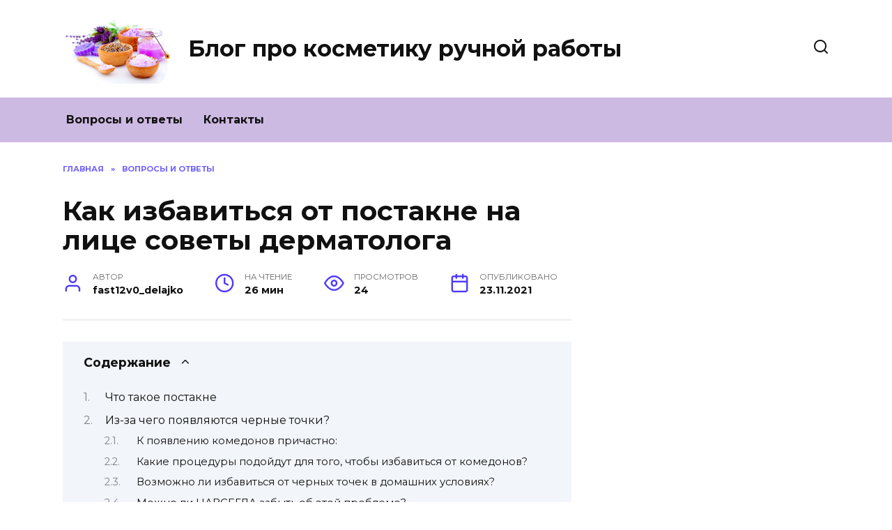

--- FILE ---
content_type: text/html; charset=UTF-8
request_url: https://delajkosmetiku.ru/voprosi-i-otveti/kak-izbavitsya-ot-postakne-na-litse-sovety-dermatologa
body_size: 39280
content:
<!doctype html>
<html lang="ru-RU">
<head>
	<meta charset="UTF-8">
	<meta name="viewport" content="width=device-width, initial-scale=1">

	<meta name='robots' content='index, follow, max-image-preview:large, max-snippet:-1, max-video-preview:-1' />

	<!-- This site is optimized with the Yoast SEO plugin v19.4 - https://yoast.com/wordpress/plugins/seo/ -->
	<title>Постакне: как вылечить заболевание и убрать следы. Как восстановить пищеварение при заболеваниях поджелудочной железы</title>
	<meta name="description" content="Поджелудочная железа - важная часть пищеварительной системы." />
	<link rel="canonical" href="https://delajkosmetiku.ru/voprosi-i-otveti/kak-izbavitsya-ot-postakne-na-litse-sovety-dermatologa" />
	<meta name="twitter:label1" content="Написано автором" />
	<meta name="twitter:data1" content="fast12v0_delajko" />
	<meta name="twitter:label2" content="Примерное время для чтения" />
	<meta name="twitter:data2" content="31 минута" />
	<script type="application/ld+json" class="yoast-schema-graph">{"@context":"https://schema.org","@graph":[{"@type":"WebSite","@id":"https://delajkosmetiku.ru/#website","url":"https://delajkosmetiku.ru/","name":"Блог про косметику ручной работы","description":"Ещё один сайт на WordPress","potentialAction":[{"@type":"SearchAction","target":{"@type":"EntryPoint","urlTemplate":"https://delajkosmetiku.ru/?s={search_term_string}"},"query-input":"required name=search_term_string"}],"inLanguage":"ru-RU"},{"@type":"WebPage","@id":"https://delajkosmetiku.ru/voprosi-i-otveti/kak-izbavitsya-ot-postakne-na-litse-sovety-dermatologa","url":"https://delajkosmetiku.ru/voprosi-i-otveti/kak-izbavitsya-ot-postakne-na-litse-sovety-dermatologa","name":"Постакне: как вылечить заболевание и убрать следы. Как восстановить пищеварение при заболеваниях поджелудочной железы","isPartOf":{"@id":"https://delajkosmetiku.ru/#website"},"datePublished":"2021-11-23T07:36:05+00:00","dateModified":"2022-06-25T19:03:43+00:00","author":{"@id":"https://delajkosmetiku.ru/#/schema/person/15cabed49d322dd16d068709a96d298c"},"description":"Поджелудочная железа - важная часть пищеварительной системы.","breadcrumb":{"@id":"https://delajkosmetiku.ru/voprosi-i-otveti/kak-izbavitsya-ot-postakne-na-litse-sovety-dermatologa#breadcrumb"},"inLanguage":"ru-RU","potentialAction":[{"@type":"ReadAction","target":["https://delajkosmetiku.ru/voprosi-i-otveti/kak-izbavitsya-ot-postakne-na-litse-sovety-dermatologa"]}]},{"@type":"BreadcrumbList","@id":"https://delajkosmetiku.ru/voprosi-i-otveti/kak-izbavitsya-ot-postakne-na-litse-sovety-dermatologa#breadcrumb","itemListElement":[{"@type":"ListItem","position":1,"name":"Главная страница","item":"https://delajkosmetiku.ru/"},{"@type":"ListItem","position":2,"name":"Как избавиться от постакне на лице советы дерматолога"}]},{"@type":"Person","@id":"https://delajkosmetiku.ru/#/schema/person/15cabed49d322dd16d068709a96d298c","name":"fast12v0_delajko","image":{"@type":"ImageObject","inLanguage":"ru-RU","@id":"https://delajkosmetiku.ru/#/schema/person/image/","url":"https://secure.gravatar.com/avatar/aa43c3fd73242b61a1564fd0ae1d69af?s=96&d=mm&r=g","contentUrl":"https://secure.gravatar.com/avatar/aa43c3fd73242b61a1564fd0ae1d69af?s=96&d=mm&r=g","caption":"fast12v0_delajko"}}]}</script>
	<!-- / Yoast SEO plugin. -->


<link rel='dns-prefetch' href='//fonts.googleapis.com' />
<link rel='dns-prefetch' href='//s.w.org' />
<link rel='stylesheet' id='wp-block-library-css'  href='https://delajkosmetiku.ru/wp-includes/css/dist/block-library/style.min.css'  media='all' />
<style id='wp-block-library-theme-inline-css' type='text/css'>
#start-resizable-editor-section{display:none}.wp-block-audio figcaption{color:#555;font-size:13px;text-align:center}.is-dark-theme .wp-block-audio figcaption{color:hsla(0,0%,100%,.65)}.wp-block-code{font-family:Menlo,Consolas,monaco,monospace;color:#1e1e1e;padding:.8em 1em;border:1px solid #ddd;border-radius:4px}.wp-block-embed figcaption{color:#555;font-size:13px;text-align:center}.is-dark-theme .wp-block-embed figcaption{color:hsla(0,0%,100%,.65)}.blocks-gallery-caption{color:#555;font-size:13px;text-align:center}.is-dark-theme .blocks-gallery-caption{color:hsla(0,0%,100%,.65)}.wp-block-image figcaption{color:#555;font-size:13px;text-align:center}.is-dark-theme .wp-block-image figcaption{color:hsla(0,0%,100%,.65)}.wp-block-pullquote{border-top:4px solid;border-bottom:4px solid;margin-bottom:1.75em;color:currentColor}.wp-block-pullquote__citation,.wp-block-pullquote cite,.wp-block-pullquote footer{color:currentColor;text-transform:uppercase;font-size:.8125em;font-style:normal}.wp-block-quote{border-left:.25em solid;margin:0 0 1.75em;padding-left:1em}.wp-block-quote cite,.wp-block-quote footer{color:currentColor;font-size:.8125em;position:relative;font-style:normal}.wp-block-quote.has-text-align-right{border-left:none;border-right:.25em solid;padding-left:0;padding-right:1em}.wp-block-quote.has-text-align-center{border:none;padding-left:0}.wp-block-quote.is-large,.wp-block-quote.is-style-large{border:none}.wp-block-search .wp-block-search__label{font-weight:700}.wp-block-group.has-background{padding:1.25em 2.375em;margin-top:0;margin-bottom:0}.wp-block-separator{border:none;border-bottom:2px solid;margin-left:auto;margin-right:auto;opacity:.4}.wp-block-separator:not(.is-style-wide):not(.is-style-dots){width:100px}.wp-block-separator.has-background:not(.is-style-dots){border-bottom:none;height:1px}.wp-block-separator.has-background:not(.is-style-wide):not(.is-style-dots){height:2px}.wp-block-table thead{border-bottom:3px solid}.wp-block-table tfoot{border-top:3px solid}.wp-block-table td,.wp-block-table th{padding:.5em;border:1px solid;word-break:normal}.wp-block-table figcaption{color:#555;font-size:13px;text-align:center}.is-dark-theme .wp-block-table figcaption{color:hsla(0,0%,100%,.65)}.wp-block-video figcaption{color:#555;font-size:13px;text-align:center}.is-dark-theme .wp-block-video figcaption{color:hsla(0,0%,100%,.65)}.wp-block-template-part.has-background{padding:1.25em 2.375em;margin-top:0;margin-bottom:0}#end-resizable-editor-section{display:none}
</style>
<link rel='stylesheet' id='wp-postratings-css'  href='https://delajkosmetiku.ru/wp-content/plugins/wp-postratings/css/postratings-css.css'  media='all' />
<link rel='stylesheet' id='google-fonts-css'  href='https://fonts.googleapis.com/css?family=Montserrat%3A400%2C400i%2C700&#038;subset=cyrillic&#038;display=swap'  media='all' />
<link rel='stylesheet' id='reboot-style-css'  href='https://delajkosmetiku.ru/wp-content/themes/reboot/assets/css/style.min.css'  media='all' />
<link rel='stylesheet' id='fancybox-css'  href='https://delajkosmetiku.ru/wp-content/plugins/easy-fancybox/fancybox/1.5.4/jquery.fancybox.min.css'  media='screen' />
<style id='fancybox-inline-css' type='text/css'>
#fancybox-outer{background:#ffffff}#fancybox-content{background:#ffffff;border-color:#ffffff;color:#000000;}#fancybox-title,#fancybox-title-float-main{color:#fff}
</style>
<script  src='https://delajkosmetiku.ru/wp-includes/js/jquery/jquery.min.js' id='jquery-core-js'></script>
<script  src='https://delajkosmetiku.ru/wp-includes/js/jquery/jquery-migrate.min.js' id='jquery-migrate-js'></script>
<style>.pseudo-clearfy-link { color: #008acf; cursor: pointer;}.pseudo-clearfy-link:hover { text-decoration: none;}</style><link rel="preload" href="https://delajkosmetiku.ru/wp-content/themes/reboot/assets/fonts/wpshop-core.ttf" as="font" crossorigin>
    <style>.main-navigation, .main-navigation ul li .sub-menu li, .main-navigation ul li.menu-item-has-children:before, .footer-navigation, .footer-navigation ul li .sub-menu li, .footer-navigation ul li.menu-item-has-children:before{background-color:#cdbae2}</style>
<link rel="icon" href="https://delajkosmetiku.ru/wp-content/uploads/2021/11/cropped-red-arrow-14836430521Cn-32x32.jpg" sizes="32x32" />
<link rel="icon" href="https://delajkosmetiku.ru/wp-content/uploads/2021/11/cropped-red-arrow-14836430521Cn-192x192.jpg" sizes="192x192" />
<link rel="apple-touch-icon" href="https://delajkosmetiku.ru/wp-content/uploads/2021/11/cropped-red-arrow-14836430521Cn-180x180.jpg" />
<meta name="msapplication-TileImage" content="https://delajkosmetiku.ru/wp-content/uploads/2021/11/cropped-red-arrow-14836430521Cn-270x270.jpg" />
    </head>

<body class="post-template-default single single-post postid-293 single-format-standard wp-embed-responsive sidebar-right">



<div id="page" class="site">
    <a class="skip-link screen-reader-text" href="#content">Перейти к содержанию</a>

    <div class="search-screen-overlay js-search-screen-overlay"></div>
    <div class="search-screen js-search-screen">
        
<form role="search" method="get" class="search-form" action="https://delajkosmetiku.ru/">
    <label>
        <span class="screen-reader-text">Search for:</span>
        <input type="search" class="search-field" placeholder="Поиск…" value="" name="s">
    </label>
    <button type="submit" class="search-submit"></button>
</form>    </div>

    

<header id="masthead" class="site-header full" itemscope itemtype="http://schema.org/WPHeader">
    <div class="site-header-inner fixed">

        <div class="humburger js-humburger"><span></span><span></span><span></span></div>

        
<div class="site-branding">

    <div class="site-logotype"><a href="https://delajkosmetiku.ru/"><img src="https://delajkosmetiku.ru/wp-content/uploads/2021/11/kosmetika.jpg" width="9232" height="5814" alt="Блог про косметику ручной работы"></a></div><div class="site-branding__body"><div class="site-title"><a href="https://delajkosmetiku.ru/">Блог про косметику ручной работы</a></div></div></div><!-- .site-branding -->                <div class="header-search">
                    <span class="search-icon js-search-icon"></span>
                </div>
            
    </div>
</header><!-- #masthead -->


    
    
    <nav id="site-navigation" class="main-navigation full" itemscope itemtype="http://schema.org/SiteNavigationElement">
        <div class="main-navigation-inner fixed">
            <div class="menu-top_menu-container"><ul id="header_menu" class="menu"><li id="menu-item-189" class="menu-item menu-item-type-taxonomy menu-item-object-category current-post-ancestor current-menu-parent current-post-parent menu-item-189"><a href="https://delajkosmetiku.ru/voprosi-i-otveti">Вопросы и ответы</a></li>
<li id="menu-item-182" class="menu-item menu-item-type-post_type menu-item-object-page menu-item-182"><a href="https://delajkosmetiku.ru/kontakty">Контакты</a></li>
</ul></div>        </div>
    </nav><!-- #site-navigation -->

    

    <div class="mobile-menu-placeholder js-mobile-menu-placeholder"></div>
    
	
    <div id="content" class="site-content fixed">

        
        <div class="site-content-inner">
    
        
        <div id="primary" class="content-area" itemscope itemtype="http://schema.org/Article">
            <main id="main" class="site-main article-card">

                
<article id="post-293" class="article-post post-293 post type-post status-publish format-standard  category-voprosi-i-otveti">

    
        <div class="breadcrumb" itemscope itemtype="http://schema.org/BreadcrumbList"><span class="breadcrumb-item" itemprop="itemListElement" itemscope itemtype="http://schema.org/ListItem"><a href="https://delajkosmetiku.ru/" itemprop="item"><span itemprop="name">Главная</span></a><meta itemprop="position" content="0"></span> <span class="breadcrumb-separator">»</span> <span class="breadcrumb-item" itemprop="itemListElement" itemscope itemtype="http://schema.org/ListItem"><a href="https://delajkosmetiku.ru/voprosi-i-otveti" itemprop="item"><span itemprop="name">Вопросы и ответы</span></a><meta itemprop="position" content="1"></span></div>
                                <h1 class="entry-title" itemprop="headline">Как избавиться от постакне на лице советы дерматолога</h1>
                    
        
        
    
            <div class="entry-meta">
            <span class="entry-author" itemprop="author"><span class="entry-label">Автор</span> fast12v0_delajko</span>            <span class="entry-time"><span class="entry-label">На чтение</span> 26 мин</span>            <span class="entry-views"><span class="entry-label">Просмотров</span> <span class="js-views-count" data-post_id="293">24</span></span>            <span class="entry-date"><span class="entry-label">Опубликовано</span> <time itemprop="datePublished" datetime="2021-11-23">23.11.2021</time></span>
                    </div>
    
    
    <div class="entry-content" itemprop="articleBody">
        <div class="table-of-contents open"><div class="table-of-contents__header"><span class="table-of-contents__hide js-table-of-contents-hide">Содержание</span></div><ol class="table-of-contents__list js-table-of-contents-list">
<li class="level-1"><a href="#chto-takoe-postakne">Что такое постакне</a></li><li class="level-1"><a href="#iz-za-chego-poyavlyayutsya-chernye-tochki">Из-за чего появляются черные точки?</a></li><li class="level-2"><a href="#k-poyavleniyu-komedonov-prichastno">К появлению комедонов причастно:</a></li><li class="level-2"><a href="#kakie-protsedury-podoydut-dlya-togo-chtoby">Какие процедуры подойдут для того, чтобы избавиться от комедонов?</a></li><li class="level-2"><a href="#vozmozhno-li-izbavitsya-ot-chernyh-tochek">Возможно ли избавиться от черных точек в домашних условиях?</a></li><li class="level-2"><a href="#mozhno-li-navsegda-zabyt-ob-etoy-probleme">Можно ли НАВСЕГДА забыть об этой проблеме?</a></li><li class="level-2"><a href="#obyazatelno-li-poseschat-kosmetologa-pri">Обязательно ли посещать косметолога при данной проблеме?</a></li><li class="level-1"><a href="#prichiny-poyavleniya-i-oblasti-lokalizatsii">Причины появления и области локализации постакне</a></li><li class="level-1"><a href="#mogut-li-pyatna-proyti-samostoyatelno">Могут ли пятна пройти самостоятельно</a></li><li class="level-2"><a href="#rekomenduem">Рекомендуем</a></li><li class="level-1"><a href="#kak-prohodit-mehanicheskaya-chistka-litsa">Как проходит механическая чистка лица от черных точек у косметолога?</a></li><li class="level-1"><a href="#s-pomoschyu-kakoy-chistki-litsa-mozhno-ubrat">С помощью какой чистки лица, можно убрать все закрытые комедоны?</a></li><li class="level-1"><a href="#vidy-i-stadii-postakne">Виды и стадии постакне</a></li><li class="level-1"><a href="#prichiny-razvitiya-zabolevaniy-podzheludochnoy">Причины развития заболеваний поджелудочной железы</a></li><li class="level-1"><a href="#uhod-za-litsom-posle-mehanicheskoy-chistki">Уход за лицом после механической чистки</a></li><li class="level-1"><a href="#sposoby-izbavleniya-ot-postakne">Способы избавления от постакне</a></li><li class="level-2"><a href="#chto-mozhno-sdelat-doma">Что можно сделать дома</a></li><li class="level-2"><a href="#kakie-metodiki-lecheniya-primenyayut-v-kosmetologicheskoy">Какие методики лечения применяют в косметологической клинике</a></li><li class="level-2"><a href="#lechenie-postakne-v-klinike-doktora-gruzdeva">Лечение постакне в клинике доктора Груздева:</a></li><li class="level-1"><a href="#ultrazvukovaya-chistka78">Ультразвуковая чистка78</a></li><li class="level-1"><a href="#kakoy-spetsialist-vypolnyaet-chistku-litsa">Какой специалист выполняет чистку лица?</a></li><li class="level-1"><a href="#kak-vylechit-s-pomoschyu-preparata-kurasen">Как вылечить с помощью препарата Курасен</a></li><li class="level-1"><a href="#uhod-posle-kislotnogo-pilinga">Уход после кислотного пилинга</a></li><li class="level-1"><a href="#kak-ubrat-chernye-tochki-v-domashnih-usloviyah">Как убрать черные точки в домашних условиях</a></li><li class="level-1"><a href="#mehanicheskaya-ruchnaya-chistka-litsa">Механическая ручная чистка лица</a></li><li class="level-3"><a href="#rasparivanie-litsa-davno-ustarelo">Распаривание лица давно устарело!</a></li><li class="level-3"><a href="#sovremennaya-ruchnaya-chistka-litsa-sredstva">Современная ручная чистка лица. Средства и методы</a></li><li class="level-3"><a href="#instrumenty-dlya-chistki-litsa-u-kosmetologa">Инструменты для чистки лица у косметолога</a></li><li class="level-3"><a href="#ultrazvukovaya-lopatka-dlya-chistki-litsa">Ультразвуковая лопатка для чистки лица</a></li><li class="level-3"><a href="#sterilnye-igly-dlya-chistki-litsa">Стерильные иглы для чистки лица.</a></li><li class="level-3"><a href="#lozhka-uno-dlya-chistki-litsa">Ложка УНО для чистки лица</a></li><li class="level-3"><a href="#spetsialnye-rastvory">Специальные растворы</a></li><li class="level-3"><a href="#ultrazvukovye-lopatki">Ультразвуковые лопатки</a></li><li class="level-1"><a href="#tseny-na-udalenie-chernyh-tochek-na-kozhe">Цены на удаление черных точек на коже лица в Дасклиник:</a></li><li class="level-1"><a href="#kosmeticheskie-sredstva-dlya-borby-s-chernymi">Косметические средства для борьбы с черными точками</a></li><li class="level-1"><a href="#kak-bystro-osvetlit-ili-zamaskirovat-postakne">Как быстро осветлить или замаскировать постакне</a></li><li class="level-1"><a href="#kak-izbavitsya-ot-chernyh-tochek-na-litse">Как избавиться от черных точек на лице в салоне</a></li><li class="level-1"><a href="#kak-predotvratit-poyavlenie-pryschey-i-postakne">Как предотвратить появление прыщей и постакне</a></li><li class="level-1"><a href="#bazovyy-uhod-dlya-profilaktiki-chernyh-tochek">Базовый уход для профилактики черных точек</a></li><li class="level-2"><a href="#umyvanie">Умывание</a></li><li class="level-2"><a href="#eksfoliatsiya">Эксфолиация</a></li><li class="level-2"><a href="#uvlazhnenie">Увлажнение</a></li><li class="level-2"><a href="#glubokoe-ochischenie">Глубокое очищение</a></li><li class="level-1"><a href="#sravnenie-mehanicheskogo-i-ultrazvukovogo">Сравнение механического и ультразвукового способа удаления черных точек</a></li></ol></div><h2 id="chto-takoe-postakne">Что такое постакне</h2>
<p>Прыщи могут появиться на лице и шее, в межлопаточной области, спине и верхней части груди. Прыщи или угри &#8212; это образование на коже воспалительных элементов: уплотненные красные шишки (папулы) и черные точки, гнойные белые головки с покраснением вокруг. Если элементы травмированы, сдавлены или плохо заживают, на коже образуются поствоспалительные, рубцовые и пигментные изменения &#8212; это постакне.</p>
<p><img title="Фотография прыщей" src="/images/upload/filemanager/blog/kak-izbavitsya-ot-postakne-1.jpg" alt="Фото как ухаживают за прыщами" /></p>
<p>Похоже, после прыщей</p>
<h2 id="iz-za-chego-poyavlyayutsya-chernye-tochki">Из-за чего появляются черные точки?</h2>
<p>Засорение сальных желез омертвевшими клетками кожи, пылью, косметическими частицами, которые при окислении кислородом дают темный цвет, приводит к образованию черных точек. А если в поры попадают бактерии, в них начинается воспалительный процесс, который приводит к появлению прыщей. Черные точки могут располагаться на коже лица: на носу, лбу, щеках, подбородке, а также на спине и плечах. Чаще всего они появляются у обладательниц с жирным типом кожи, но и с этой проблемой периодически сталкиваются и обладатели комбинированного или нормального типа кожи.</p>
<h3 id="k-poyavleniyu-komedonov-prichastno">К появлению комедонов причастно:</h3>
<p><img title="от черных точек можно избавиться навсегда" src="/images/upload/images/statji/Mozhno li izbavitsya ot chernyx tochek navsegda (2).jpg" alt="от черных точек можно избавиться навсегда" width="300" /><br />
Несбалансированное питание. Употребление большого количества жирной и острой пищи, злоупотребление кофе или алкогольными напитками, сладкой пищей и мукой негативно скажется на коже. Необходимо скорректировать рацион, заменив нездоровую пищу продуктами, богатыми витаминами, микро- и макроэлементами, а также увеличив потребление чистой воды.</p>
<p>Недостаточный уход за кожей. Неправильный уход, неправильно подобранная косметика и недостаточное очищение кожи могут спровоцировать появление некрасивых черных шишек. Чрезмерное использование косметических средств нарушает работу сальных желез, а некачественная косметика с истекшим сроком годности вызывает аллергическую реакцию. Тональный крем, особенно в жаркий период, негативно влияет на поры, закупоривая их. Все вышеперечисленное приводит непосредственно к образованию черных точек.</p>
<p>Гормональные нарушения в организме. Повышение уровня гормонов улучшает работу потовых и сальных желез, влияет на состав кожного сала, в результате происходит закупорка пор.</p>
<p>Помимо вышеперечисленного, есть и другие факторы появления черных точек: загрязненный воздух, неблагоприятная окружающая среда, генетическая предрасположенность и прием определенных лекарств.</p>
<h3 id="kakie-protsedury-podoydut-dlya-togo-chtoby">Какие процедуры подойдут для того, чтобы избавиться от комедонов?</h3>
<p><img title="от черных точек можно избавиться навсегда" src="/images/upload/images/statji/Mozhno li izbavitsya ot chernyx tochek navsegda (3).jpg" alt="от черных точек можно избавиться навсегда" width="300" /></p>
<p>Ультразвуковая чистка. С помощью ультразвуковых волн удаляются мертвые клетки, открываются закрытые комедоны и освобождаются забитые поры.</p>
<p>Карбоновый пилинг. Направлено на очищение кожи, устранение гиперкератоза (закупорки пор) и прыщей. Этот пилинг удаляет все загрязнения, освобождая поры. После процедуры на коже становится меньше воспалительных элементов.</p>
<p>Химический пилинг. Этот пилинг регулирует работу сальных желез, уменьшая выработку кожного сала.</p>
<h3 id="vozmozhno-li-izbavitsya-ot-chernyh-tochek">Возможно ли избавиться от черных точек в домашних условиях?</h3>
<p>В домашних условиях можно закрепить результат, полученный от прошлых косметических процедур. Например, правильное очищение и правильный крем сохранят эффект с течением времени.</p>
<h3 id="mozhno-li-navsegda-zabyt-ob-etoy-probleme">Можно ли НАВСЕГДА забыть об этой проблеме?</h3>
<p>забыть эту проблему навсегда, как ни старайся, невозможно. Работа сальных желез не прекращается. Вы можете только уменьшить его интенсивность с помощью процедур. После возвращения кожи в нормальное состояние необходимо поддерживать результат с помощью косметических средств по уходу за кожей.</p>
<h3 id="obyazatelno-li-poseschat-kosmetologa-pri">Обязательно ли посещать косметолога при данной проблеме?</h3>
<p>Если вы действительно хотите избавиться от черных точек, обязательно дополните домашний уход косметическими процедурами. Квалифицированный косметолог подберет наиболее эффективные процедуры. Ведь красивая кожа &#8212; показатель здоровья и отношения к себе.</p>
<h2 id="prichiny-poyavleniya-i-oblasti-lokalizatsii">Причины появления и области локализации постакне</h2>
<p>Кожа &#8212; самый крупный орган человеческого тела, имеющий сложную структуру. Помимо эпителиальных клеток, образующих сплошную кожу, есть еще волосяные фолликулы, потовые и сальные железы. Именно железы, выделяющие кожный жир и образующие защитную гидролипидную мантию на поверхности эпителия, страдают во время развития акне.</p>
<p>Для начала важно понять, почему возникают прыщи. Если сальные железы нарушены, эпителий в области протока утолщается, просвет железы сжимается, и кожный жир не может регулярно и полностью выделяться через поверхностные поры. Тогда жировой секрет задерживается внутри протока самой железы, что вызывает воспаление с участием микробов, постоянно присутствующих на поверхности кожи, составляющих ее микрофлору.</p>
<p>Процесс образования прыщей проходит несколько стадий: изначально образуются комедоны &#8212; увеличение размеров сальной железы. На коже образуются узелки при воспалении устья сальной железы. По мере развития процесса в центре образуются черные точки и нарушение оттока кожного сала, активности микробов, работа лейкоцитов при воспалении приводят к образованию гнойных головок (гнойничков).</p>
<p>Сами по себе эти элементы могут оставлять рубцы, неровности кожи, а при дальнейшей травме, если сдавить черные точки или гнойные головки, воспаление только усиливается, гнойное содержимое может переходить на соседние участки кожи.</p>
<p>Чтобы предотвратить распространение воспаления, не повреждается все больше участков ткани и не проникает гной на соседние участки, вокруг поражения сальной железы образуются воспалительные изменения.</p>
<p>В области акне возникает отек, стимулируется выработка коллагена, образуются рубцовые изменения: образуются элементы соединительной ткани, разрастаются новые капилляры, которые дают покраснение, стимулируется работа пигментных клеток &#8212; пигментные пятна &#8212; стойкие и с неровными краями.</p>
<p>Особенно часто проблемы возникают на лице, в основном на лбу, носу и щеках, на груди, также они появляются в области декольте или на спине.</p>
<p>Покраснение со временем исчезает, пигментация становится менее яркой, рубцы могут атрофироваться, появляются ямочки или, наоборот, становиться выпуклыми и шершавыми.</p>
<h2 id="mogut-li-pyatna-proyti-samostoyatelno">Могут ли пятна пройти самостоятельно</h2>
<p>Как быстро удалить следы от прыщей, и они могут исчезнуть без посторонней помощи? Этот вопрос задают многие пациенты, впервые сталкивающиеся с этой проблемой. Важно помнить, что рубцы и пигментные образования на коже нельзя игнорировать, обязательно пройти курс лечения. Они не проходят сами по себе, и без необходимой терапии ситуация может только ухудшиться. Поэтому рекомендуем прийти на консультацию к дерматологу и при необходимости пройти обследование.</p>
<h3 id="rekomenduem">Рекомендуем</h3>
<p><img title="curasen Essen" src="/images/img/kurasen_Essens.jpg" alt="Эссенция курацена (20 фл. По 2 мл)" /><br />
Эссенция курацена (20 фл. По 2 мл)</p>
<p><img title="Ультратонкие иглы со сверхтонкими стенками 30G" src="/images/img/nano-needle-30.jpg" alt="Ультратонкие иглы со сверхтонкими стенками 30G" /><br />
Ультратонкие иглы со сверхтонкими стенками 30G</p>
<p><img title="Наноиглы 33G с тонкими стенками" src="/images/img/nano-needle-33.jpg" alt="Наноиглы 33G с тонкими стенками" /><br />
Наноиглы 33G с тонкими стенками</p>
<p><img title="Curacen138.jpg" src="/images/upload/medialibrary/5f7/iwc3x7hxa62wo8960aoo3g9wzre3ymn6.jpg" alt="Curacen138.jpg" /><br />
Кюрасен &#8212; Инъекция</p>
<h2 id="kak-prohodit-mehanicheskaya-chistka-litsa">Как проходит механическая чистка лица от черных точек у косметолога?</h2>
<p>Процедура убирает черные точки, устраняет жирный блеск и излишки кожного жира. Он состоит из:</p>
<p>· Очищение кожи;</p>
<p>· Размягчение, открытие пор;</p>
<p>· Удаление черных точек;</p>
<p>· Увлажняющие средства и маски для сужения пор.</p>
<h2 id="s-pomoschyu-kakoy-chistki-litsa-mozhno-ubrat">С помощью какой чистки лица, можно убрать все закрытые комедоны?</h2>
<p>Лучше всего от черных точек помогает механическая чистка лица, в некоторых случаях, если черные точки закрыты, косметолог может использовать стерильную одноразовую иглу, чтобы удалить как можно больше сальных кист.</p>
<p>лучше избегать мытья лица металлическими ложками, так как это крайне травматично и не позволяет правильно очистить кожу. Механическая чистка лица не должна быть частой и должна сопровождаться высококачественными терапевтическими процедурами на основе ретинола или азелаиновой кислоты.</p>
<p>В некоторых случаях при большом количестве комедонов требуется подключение препаратов. Чаще всего это наружная терапия, продолжительностью 6-8 месяцев, поэтому результат подтверждается редкими процедурами и домашним уходом.</p>
<p><img class="thumbnail" src="/images/img/mehanicheskaya_ruchnaya_chistka_litsa_sm.jpg" alt="Ручная механическая чистка лица" /><br />
Ручная механическая чистка лица</p>
<h2 id="vidy-i-stadii-postakne">Виды и стадии постакне</h2>
<p>Среди основных признаков постакне выделяют гиперпигментацию: это участки нормально окрашенной и более темной кожи, которые чередуются между собой и образуют неровный тон.</p>
<p>Кроме того, типичны застойные красные пятна, расширенные поры кожи, часто заполненные кожным салом, и патологические рубцы. В области закупорки сальных желез образуются атеромы (кисты сальных желез, заполненные жировым секретом) или милиумы &#8212; белые угри.</p>
<p>Основной симптом постакне &#8212; хронические рубцовые изменения, рубцы после заживших гнойных угрей. Они могут иметь три формы:</p>
<ul>
<li>вдавленные участки кожи, ямочки (или атрофические рубцы);</li>
<li>выпуклые, неровные участки, часто с участками эритемы (гипертрофическая);</li>
<li>участки обесцвечивания (поверхность кожи пятнистая, с участками повышенной пигментации).</li>
</ul>
<p>Иногда к классификации ошибочно добавляют образование келоидных рубцов. Это неправильный подход. Люди с наследственной предрасположенностью к образованию грубых и плохо заживающих, обезображивающих рубцов редко страдают угревой сыпью, поэтому явления постакне встречаются редко.</p>
<p>Самый распространенный вид прыщей &#8212; появление атрофических рубцов. По классификации Jacob CI они могут быть в виде круглых, колотых и квадратных элементов. Это различие помогает врачам планировать лечение и прогнозировать результаты.</p>
<p>Круглые рубцы &#8212; самые поверхностные, прогноз для них наиболее благоприятный. Квадратные немного глубже, но и устраняются довольно хорошо. Самая большая проблема &#8212; это сколы от прыщей, они похожи на латинскую букву «V», их дно находится глубоко в дерме.</p>
<p><img title="Виды шрамов от прыщей" src="/images/upload/filemanager/blog/kak-izbavitsya-ot-postakne-2.jpg" alt="Виды прыщей" /></p>
<p>Виды высыпаний на коже прыщами</p>
<h2 id="prichiny-razvitiya-zabolevaniy-podzheludochnoy">Причины развития заболеваний поджелудочной железы</h2>
<p>К предрасполагающим факторам, потенциально неблагоприятно влияющим на здоровье поджелудочной железы и способным спровоцировать развитие заболевания, относятся:</p>
<ul>
<li>неправильное питание, неправильное питание, преобладание жирной и жареной пищи;</li>
<li>злоупотребление алкоголем;</li>
<li>ожирение;</li>
<li>табачный дым;</li>
<li>наследственная предрасположенность к развитию заболеваний поджелудочной железы;</li>
<li>патология печени и желчевыводящих путей;</li>
<li>диабет;</li>
<li>заболевания пищеварительной системы, в том числе гастрит;</li>
<li>перенесенное опьянение;</li>
<li>врожденные или приобретенные аномалии протоков поджелудочной железы;</li>
<li>нарушение микроциркуляции в органе;</li>
<li>синдром диссеминированного внутрисосудистого свертывания.</li>
</ul>
<p>Риск развития рака поджелудочной железы увеличивается у пациентов с хроническим панкреатитом с частыми эпизодами рецидивов.</p>
<h2 id="uhod-za-litsom-posle-mehanicheskoy-chistki">Уход за лицом после механической чистки</h2>
<p>Метод эффективно решает проблему прыщей и черных точек, но в то же время является наиболее травматичным. Косметолог вручную очищает проблемные места, предварительно распарив и тщательно очистив кожу. Процедура заканчивается успокаивающей маской.</p>
<p>Основные недостатки процедуры &#8212; это риск возникновения воспалений и рубцов. Поэтому уход за кожей лица после механической чистки должен быть особенно тщательным. Восстановление занимает до 5-7 дней. В этот период следует регулярно обезжиривать кожу антисептическими препаратами, не содержащими спирта. Успокаивающие компрессы помогают уменьшить отек.</p>
<p><span itemprop="image" itemscope itemtype="https://schema.org/ImageObject"><img itemprop="url image" loading="lazy" src="/images/ckeditor-assets/pictures/419/original-shutterstock-1232458681-min.jpg" alt="уход за лицом" width="662" height="300" /><meta itemprop="width" content="662"><meta itemprop="height" content="300"></span></p>
<h2 id="sposoby-izbavleniya-ot-postakne">Способы избавления от постакне</h2>
<p>Степень тяжести акне напрямую связана с тяжестью акне. Поэтому важно работать не только над устранением последствий, но и не допускать появления на коже новых элементов. Бороться с прыщами необходимо, устранив основные его причины. Если прыщи появляются повторно, прогноз лечения прыщей сомнительный, и воспаление приведет к образованию новых рубцов. Поэтому необходимо работать с опытным дерматологом-косметологом.</p>
<p>Большую часть восстановительных работ, разглаживания кожи и удаления шрамов выполняет косметолог, но некоторые задачи можно выполнить и дома. К тому же только комплексный подход даст максимальный результат.</p>
<p><iframe loading="lazy" src="https://www.youtube.com/embed/372OyCV_w1g" width="100%" height="100%" frameborder="0" allowfullscreen="allowfullscreen"></iframe></p>
<h3 id="chto-mozhno-sdelat-doma">Что можно сделать дома</h3>
<p>В домашних условиях необходимо помочь коже восстановиться, ей необходимы строительные элементы и полноценное питание. Для регенерации кожи и формирования ее структуры необходимо получать витамины и минералы, протеины как источник аминокислот для построения коллагеновых волокон и синтеза гиалуроновой кислоты, которая увлажняет и придает коже тонус, гладкость.</p>
<p>Кроме того, важное значение имеют омега-кислоты, которые участвуют в обновлении клеток и образуют клеточные мембраны. Важно скорректировать рацион, исключить как можно больше из обработанных пищевых продуктов, из пищевой химии (красители, консерванты, электронные добавки) и отказаться от вредных привычек.</p>
<p>Фармацевтические препараты помогут предотвратить появление новых прыщей и улучшить тонус, питать кожу, лечить воспаления и небольшие шрамы. Можно использовать 1% -ный салициловый спирт или борную кислоту и протирать ими кожу два раза в день. Мазь Левомеколь довольно хорошо справляется с лечением прыщей, подавляя воспаление и устраняя рубцы. Многие люди используют порошок бодяги, который разводят в воде в виде кашицы и наносят на пораженный участок. Но перед тем, как использовать все эти средства, важно предварительно проконсультироваться с врачом, чтобы не допустить побочных эффектов и осложнений.</p>
<p>Уход за кожей дополняют подобранные косметологом сыворотки, кремы по уходу (дневной, ночной) и домашние пилинги с фруктовыми кислотами. Они нежно отшелушивают кожу, удаляют омертвевшие клетки и очищают ее поверхность.</p>
<p>Также часто используются народные средства, например, экстракты зверобоя и ромашки, обладающие противовоспалительным, успокаивающим и очищающим действием. Их можно заморозить, а полученные кубики льда использовать для очистки кожи, еще больше увеличивая кровообращение и тонус капилляров.</p>
<p>Также можно использовать маски из голубой глины. Рецепт маски очень прост: три столовые ложки порошка разводятся в воде в кашице, прикладываются к проблемному месту на 20 минут, после чего тщательно смываются водой.</p>
<h3 id="kakie-metodiki-lecheniya-primenyayut-v-kosmetologicheskoy">Какие методики лечения применяют в косметологической клинике</h3>
<p>Хотя домашние рецепты могут помочь в борьбе с прыщами, не стоит думать, что только с их помощью можно устранить все проблемы. Домашние методы воздействуют на самые поверхностные слои кожи и уменьшают только небольшие недостатки.</p>
<p>Современные косметологические процедуры помогут избавиться от глубоких рубцов, пигментации и неровностей. Но не ждите немедленных результатов.</p>
<p>Методы лечения подбираются индивидуально и комплексно. Чем серьезнее исходная проблема и чем больше пораженный участок, тем дольше потребуется лечение.</p>
<p>Для достижения максимальной гладкости кожи и ровного цвета лица или устранения дефектов на теле требуется целый ряд процедур, дополненных тщательно подобранными домашними уходами и косметикой. В среднем первые заметные результаты будут видны через 1-2 месяца при регулярном проведении всех необходимых лечебных мероприятий.</p>
<p>При наличии бугристости, пониженного тонуса кожи, пигментных или застойных пятен на помощь приходят пилинги. Вариантов процедур много: это могут быть механические пилинги (составы с травами, мелкими плотными частицами) и химические (с ретинолом, гликолевой кислотой, с резорцином или другими составами).</p>
<p>При механическом пилинге эффект очищения и отшелушивания достигается за счет механического соскабливания частиц, составляющих состав верхнего слоя кожи с устаревшими эпителиальными клетками.</p>
<p>При химическом пилинге аналогичный эффект достигается за счет химического прижигания верхнего слоя эпидермиса, что приводит к его последующему отторжению с помощью пилинга.</p>
<p>Косметолог подбирает пилинги под ваши нужды и строго соблюдает все правила их выполнения, чтобы добиться максимального эффекта и избежать побочных эффектов. В среднем первые результаты видны после 5-6 процедур.</p>
<p>Более эффективный аналог пилинга &#8212; лазерная шлифовка кожи. Врач проводит процедуру с помощью специального лазерного аппарата со строго заданной длиной волны, чтобы воздействовать на кожу на необходимую глубину, не повреждая прилегающие ткани. Луч лазера прижигает кожу, обрабатываемые участки активно отшелушиваются, что позволяет стимулировать регенерацию новых, более гладких и гладких тканей.</p>
<p>Ознакомьтесь с обзором нашего пациента о лазерной шлифовке лица:</p>
<p><iframe loading="lazy" src="https://www.youtube.com/embed/W-o2P-DYqkU" width="100%" height="100%" frameborder="0" allowfullscreen="allowfullscreen"></iframe></p>
<p>Фототермолиз &#8212; более совершенный метод лазерной обработки кожи. Лучи действуют не как сплошное поле, а в отдельных точках: они создают сеть над обрабатываемой областью. Это достаточно действенный, но менее травматичный эффект, период реабилитации после таких процедур сокращается.</p>
<p>В некоторых случаях дермабразия используется для борьбы с высыпаниями на коже. Это использование порошка оксида алюминия под давлением или специального вращающегося абразивного диска для механической шлифовки кожи, удаления с нее верхних слоев эпидермиса.</p>
<p>Инъекции наполнителей могут помочь устранить атрофические рубцы и ямочки и разгладить кожу. Они вводятся под область дефекта, создают дополнительный объем и подтягивают вдавленную кожу. Эффект сохраняется до 6-10 месяцев (в зависимости от препарата), затем инъекции повторяют.</p>
<p>Хорошие результаты дает мезотерапия препаратами, стимулирующими синтез коллагена и обновление эпидермиса. В поверхностные слои кожи проводится серия микроинъекций с введением гиалуроновой кислоты, антиоксидантов и витаминных компонентов. Конкретный препарат подбирает косметолог в зависимости от задач и степени выраженности кожных дефектов.</p>
<p>Еще один метод &#8212; озонотерапия. Это методика введения специальной кислородной смеси в проблемную зону посредством серии микроинъекций. Состав способствует насыщению тканей кислородом, стимулирует кровообращение или лимфодренаж и регенерацию эпителия.</p>
<p>Если никакой другой метод не дал ярко выраженного эффекта, то можно применить хирургическое удаление рубца. Пораженная рубцовая ткань иссекается в пределах здоровой кожи. Процесс реабилитации длится долго, и даже сама операция может в будущем оставить шрамы.</p>
<h3 id="lechenie-postakne-v-klinike-doktora-gruzdeva">Лечение постакне в клинике доктора Груздева:</h3>
<p><img title="Химический пилинг" src="/images/upload/thumbs/services/thumb_page/piling_5937f4.jpg" alt="Химический пилинг" /><br />
Химический пилинг</p>
<p>В клинике предлагаются нежные поверхностные пилинги: миндальный и гликолевый.</p>
<p><img title="Лазерный макияж" src="/images/upload/thumbs/services/thumb_page/lazernaya-shlifovka_5937db.jpg" alt="Лазерный макияж" /><br />
Лазерный макияж</p>
<p>Воздействие луча лазера на проблемные участки поверхностного слоя дермы.</p>
<p><img title="Биоревитализация" src="/images/upload/thumbs/services/thumb_page/biorevita_5936a8.jpg" alt="Биоревитализация" /><br />
Биоревитализация</p>
<p>Безоперационная методика омоложения лица препаратами гиалуроновой кислоты.</p>
<p><img title="Мезотерапия" src="/images/upload/thumbs/services/thumb_page/mezo_5936aa.jpg" alt="Мезотерапия" /><br />
Мезотерапия</p>
<p>Инъекционная техника для введения в кожу «коктейля» на основе витаминов, микроэлементов, аминокислот.</p>
<h2 id="ultrazvukovaya-chistka78">Ультразвуковая чистка78</h2>
<p>Ультразвуковой пилинг подходит для сухой, возрастной и чувствительной кожи. Он предполагает использование специального устройства, излучающего высокочастотные колебания. Ультразвук очищает поры от загрязнений, позволяет удалить черные точки, стимулировать выработку коллагена, улучшить гемодинамику и клеточное дыхание, активировать обменные процессы.</p>
<p>Профессионалы:</p>
<ul>
<li>способствует обновлению кожи;</li>
<li>отшелушивает омертвевшие клетки кожи;</li>
<li>можно использовать для чувствительной кожи;</li>
<li>обеспечивает естественное увлажнение.</li>
</ul>
<p>Недостатки:</p>
<ul>
<li>для достижения эффекта требуется систематичность;</li>
<li>есть риск распространения подкожных прыщей, кожных высыпаний;</li>
<li>действует на верхние слои.</li>
</ul>
<p><span itemprop="image" itemscope itemtype="https://schema.org/ImageObject"><img itemprop="url image" loading="lazy" class="alignnone size-full wp-image-2105 img-responsive img-shadow" src="/images/wp-content/uploads/2019/12/3164.jpg" sizes="(max-width: 1170px) 100vw, 1170px" alt="результат очищения лица от черных точек" width="1170" height="780" /><meta itemprop="width" content="1170"><meta itemprop="height" content="780"></span></p>
<h2 id="kakoy-spetsialist-vypolnyaet-chistku-litsa">Какой специалист выполняет чистку лица?</h2>
<p><img class="thumbnail" src="/images/img/specialist_po_chistke_litsa_sm.jpg" alt="Какой специалист проводит чистку лица" /></p>
<p>На консультации перед процедурой я вас осмотрю и выясню, есть ли показания к чистке, или нужно ли сначала обработать кожу, а может быть, оба этих процесса параллельно. Итак, я расскажу, какая уборка нужна в вашем случае, ведь их виды бывают разные, а информация о них настолько разнообразна, что не всегда можно выбрать себе без опыта. После процедуры дам рекомендации: как сохранить эффект, чтобы очищение лица проводилось не слишком часто, а результат как можно дольше оставался приятным.</p>
<p>Какой специалист проводит чистку лица? В отличие от инъекционных и аппаратных процедур, очищение и пилинг может проводить как врач, так и специалист со средним медицинским образованием &#8212; косметолог-эстетик. Единственный нюанс, который следует учитывать, &#8212; косметолог не назначает лечение, если кожа проблемная, и проводит процедуру очищения лица только после консультации и согласования с врачом.</p>
<p>Чистка лица &#8212; процедура не универсальная, не всем ее показывать. Если на лице нет черных точек и засоров, то требовать механической чистки лица нет смысла или стоит проводить более щадящие варианты &#8212; ультразвуковую или вакуумную чистку лица.</p>
<p>Ваша кожа воспалилась? Поэтому нужно убедиться, что это угри, а не розацеа или периоральный дерматит, потому что в противном случае очищение может вызвать обострение.</p>
<p>Свяжитесь со мной. Помочь в этом может только косметолог с дерматологическим образованием. Чем опытнее специалист, который проведет консультацию и процедуру, тем больше шансов, что диагностика состояния кожи будет проведена правильно и процедура очищения приведет к прекрасному результату.</p>
<h2 id="kak-vylechit-s-pomoschyu-preparata-kurasen">Как вылечить с помощью препарата Курасен</h2>
<p>Ищете вариант, как эффективно избавиться от постакне на лице, плацентарная терапия означает преимущество. В частности, дерматологи рекомендуют использовать CURACEN. Благодаря тому, что он производится на основе гидролизата плаценты человека, он обладает следующими эффектами:</p>
<ul>
<li>глубокое увлажнение и питание кожи изнутри, профилактика воспалительных процессов;</li>
<li>большая эластичность и компактность;</li>
<li>уплотнение и выравнивание, создание внутреннего клеточного каркаса;</li>
<li>разглаживание мелких, умеренных и глубоких морщин;</li>
<li>устранение гиперпигментации, а также уменьшение выраженности темных кругов на нижнем веке;</li>
<li>лифтинг в условиях гравитационного птоза мягких тканей;</li>
<li>стимуляция синтеза новых клеток самим организмом, а также ускорение обмена веществ;</li>
<li>помощь в восстановлении дермы после агрессивных косметических процедур или пластических операций.</li>
</ul>
<p><iframe loading="lazy" title="YouTube video player" src="https://www.youtube.com/embed/CeUcYVjahkY" width="956" height="637" frameborder="0" allowfullscreen="allowfullscreen"></iframe></p>
<h2 id="uhod-posle-kislotnogo-pilinga">Уход после кислотного пилинга</h2>
<p>Очищение с помощью эксфолиантов &#8212; главный косметический тренд последних лет. Это самая бережная процедура с использованием высококонцентрированных фруктовых кислот. Они растворяют отмершие клетки рогового слоя и очищают поры изнутри, а также лечат сложные формы прыщей и подтягивают рельеф лица. Кроме того, химчистка помогает справиться с фотостарением: стимулирует выработку коллагена и эластина, разглаживает морщины и убирает пигментацию.</p>
<p>Несмотря на отсутствие физических повреждений, после очищения и пилинга все же требуется особый уход за лицом. Кислоты AHA и BHA повышают чувствительность к ультрафиолету &#8212; перед выходом на улицу всегда следует наносить солнцезащитный крем SPF 30 или выше.</p>
<p><span itemprop="image" itemscope itemtype="https://schema.org/ImageObject"><img itemprop="url image" loading="lazy" src="/images/ckeditor-assets/pictures/420/original-shutterstock-1184477221-min.jpg" alt="после кислотного пилинга" width="662" height="300" /><meta itemprop="width" content="662"><meta itemprop="height" content="300"></span></p>
<h2 id="kak-ubrat-chernye-tochki-v-domashnih-usloviyah">Как убрать черные точки в домашних условиях</h2>
<p>Самый простой и популярный способ избавиться от черных точек &#8212; это просто их выдавить. Однако мы не рекомендуем делать это самостоятельно, даже если это кажется очень простым делом. Даже если предварительно очистить и распарить кожу, легко вызвать воспаление неумелым надавливанием. А потом придется бороться с прыщами и воспалениями. А это совсем другая история, длиннее и печальнее.<img class="responsively-lazy" src="/images/storage/articles/2485/conversions/f6foKudJjgZd0kMiJQwF8ZLFbaLg4u4KFG9LDEmY-preview_sidebar.jpg" alt="Домашняя маска от черных точек" data-srcset="https://skin.ru/storage/articles/2485/conversions/f6foKudJjgZd0kMiJQwF8ZLFbaLg4u4KFG9LDEmY-preview_sidebar.jpg" /><br />
Домашняя маска от черных точек</p>
<p>Так что лучше доверить чистку косметологу и в качестве меры домашнего ухода использовать следующую схему:</p>
<ol>
<li>после очищения обработать кожу скрабом или химическим пилингом, чтобы облегчить доступ к порам абсорбентов очищающей маски;</li>
<li>нанести очищающую маску на всю поверхность лица или только на проблемные участки (нос, подбородок, Т-зону);</li>
<li>оставьте маску на коже не более чем на 20 минут, смойте теплой водой;</li>
<li>нанесите на кожу увлажняющий крем или (по желанию) увлажняющую маску, чтобы восстановить уровень влаги.</li>
</ol>
<h2 id="mehanicheskaya-ruchnaya-chistka-litsa">Механическая ручная чистка лица</h2>
<p>Чтобы все блоки были подготовлены для последующего очищения лица, наносим гель и плотно закрываем герметичной пленкой. Как бы мы ни готовили кожу, если есть черные точки, которые нужно удалить вручную, такая чистка не будет атравматичной. Для растворения на кожу можно наносить все, что угодно, но если есть очень большие блоки, их нужно будет удалить механически. Нежно, нежно, но всегда только руками.</p>
<blockquote><p><img src="/images/img/mehanicheskaya_chistka_litsa_u_kosmetologa.jpg" alt="комментарии косметолога, дерматолога Юлианы Шиян" width="230" /><br />
Косметолог Юлиана Шиян</p>
<p>Комментарий косметолога, дерматолога Юлианы Шиян:</p>
<p>Меня часто спрашивают: вы делаете комбинированную чистку лица?</p>
<p>Отвечаю, что комбинированную чистку нужно делать тогда, когда есть смысл совмещать ее с ультразвуком или пилингом. В некоторых случаях ультразвук бесполезен, и я заканчиваю очищение лица пилингом. Какой пилинг применить, решаюсь с реакцией кожи, она может быть раздраженной, красной. Отталкиваюсь от ощущений пациента после чистки, если у него на некоторых участках жжение. Спрашиваю больного, готов ли он «подниматься» и на сколько дней. И я делаю выбор пилингов, исходя из всех индивидуальных факторов.</p></blockquote>
<p>Обычное классическое очищение лица заканчивается маской, зачем делать пилинг?</p>
<p>Пилинг необходимо заканчивать, когда кожа проблемная или вы хотите усилить эффект очищения лица и удлинить его. Почему? Маска просто успокоит кожу и окажет легкое противовоспалительное действие. Его применяют, когда пациент хочет уйти с не очень красным лицом и спокойно поехать домой.</p>
<p>Если мы хотим максимального терапевтического эффекта, лучше нанести слабый кислотный раствор на чистые протоки сальных желез. Это может быть миндальная, азелаиновая, салициловая или комбинация кислот. В этом случае эффект будет максимальным. Пилинг улучшает очищение &#8212; очищение улучшает шелушение!</p>
<p><img class="thumbnail" title="Классическая чистка лица" src="/images/img/klassicheskaya_chistka_litsa_sm.jpg" alt="Классическая чистка лица" /></p>
<h4 id="rasparivanie-litsa-davno-ustarelo">Распаривание лица давно устарело!</h4>
<p>Кожу более 10 лет не пропаривали для чистки. Для проблемной кожи разработаны специальные средства, которые без нагрева и тем более без струи горячего пара подготовят ее к чистке. Горячий пар губительно действует на сосуды, можно ходить в ванную комнату со здоровой кожей, но при проблемной коже сильно стимулируются сальные железы.</p>
<p>Испарители распыляли на кожу несчастного пациента струю горячего пара, ощущения не из приятных! Это очень большая травма проблемной кожи для тех, у кого есть склонность к покраснению, куперозу, куперозу.</p>
<p>Все эти проявления будут усугубляться от очищения до очищения. После полного пропаривания лица начинают очищать одну часть, а другая часть лица остывает и снова подтягивает все оставшиеся участки. Теряется весь смысл в распаривании лица.</p>
<p>Сейчас подготавливаю кожу методом холодной гидрогенизации, наношу специальный пилинг на основе фруктовой кислоты (small%), наношу специальный состав на основе геля, а затем под пленку на 10-15 минут. Когда кожа готова к чистке, я снимаю пленку с очищаемой области лица. Остальные области находятся под фильмом и ждут своего часа. Как только один участок очищен, пленка снимается со следующего участка лица. И так далее&#8230; (полную процедуру смотрите в видео)</p>
<p><img src="/images/img/chistka_elementov_sm.jpg" alt="Очистка элементов" /><br />
<img src="/images/img/chistka_igloy_sm.jpg" alt="Чистка иглы" /><br />
<img src="/images/img/chistka_litsa_pod_lupoy_sm.jpg" alt="Очистите лицо под увеличительным стеклом" /></p>
<h4 id="sovremennaya-ruchnaya-chistka-litsa-sredstva">Современная ручная чистка лица. Средства и методы</h4>
<p>Многие пациенты опасаются, что во время чистки они могут получить «какую-то инфекцию» (читай: бактериальное заражение) и другие инфекции: гепатит, ВИЧ и т.д.</p>
<p>При чистке лица очень сложно получить вышеперечисленные проблемы.</p>
<ul>
<li>Очищение лица проводится в стерильных перчатках</li>
<li>Поле (лицо) для очистки лица обрабатывают специальными растворами (хлоргексидин, антисептики и др)</li>
<li>Иглы для чистки лица одноразовые. При милии и закрытых кистах сальных желез.</li>
<li>Копья и ложки UNO в различных модификациях обрабатываются в автоклаве или в сухом тепле. Откройте с пациентом.</li>
</ul>
<p>Мне не очень нравятся металлические инструменты, потому что чистка ими лица становится очень травматичной, и пациенты боятся такой чистки. Ложками UNO я пользуюсь, когда необходимо очистить участки кожи в труднодоступных местах, а именно: за ушными раковинами или в ушных раковинах.</p>
<h4 id="instrumenty-dlya-chistki-litsa-u-kosmetologa">Инструменты для чистки лица у косметолога</h4>
<p><img src="/images/img/ultrazvukovaya_lopatka_dlia_chistki_litsa.jpg" alt="Шпатель для ультразвуковой чистки лица" /></p>
<h4 id="ultrazvukovaya-lopatka-dlya-chistki-litsa">Ультразвуковая лопатка для чистки лица</h4>
<p>С его помощью проводится ультразвуковая чистка. Лопатка прикладывается к коже под углом и проводится по коже без какого-либо давления. Все загрязнения и мелкие блоки удаляются с помощью ультразвуковой механической волны, которая проникает очень поверхностно и удаляет эти загрязнения.</p>
<p><img src="/images/img/sterilnye_igly_dlia_chistki_litsa.jpg" alt="Стерильные иглы для чистки лица" /></p>
<h4 id="sterilnye-igly-dlya-chistki-litsa">Стерильные иглы для чистки лица.</h4>
<p>Часто используется в косметологии. Они одноразовые и бывают разного диаметра, что очень удобно для косметологов. С помощью этих игл производится прокол кожи в месте закупорки сальных волосяных фолликулов</p>
<p><img src="/images/img/lozhka_uno_dlia_chistki_litsa.jpg" alt="Ложка UNO для очищения лица" /></p>
<h4 id="lozhka-uno-dlya-chistki-litsa">Ложка УНО для чистки лица</h4>
<p>Ложка UNO бывает разных модификаций, разной формы и с разным количеством отверстий. Эта ложка очищает элемент, нажимая на кожу, и элемент выходит в отверстие ложки UNO</p>
<p><img src="/images/img/hlorgexidin_dlia_chistki_litsa.jpg" alt="Специальные решения" /></p>
<h4 id="spetsialnye-rastvory">Специальные растворы</h4>
<p>Специальные решения. Хлоргексидин и спиртосодержащие растворы. Они позволяют освободить поле деятельности косметологу. Они препятствуют проникновению инфекции извне.</p>
<p><img class="thumbnail" src="/images/img/ob_ultrazvukovyh_lopatkah_sm.jpg" alt="Ультразвуковые лезвия" /><br />
Ультразвуковые лезвия</p>
<h4 id="ultrazvukovye-lopatki">Ультразвуковые лопатки</h4>
<p>Практически не использую ультразвуковую чистку лица, так как пациенты приходят на очищение с гнойными элементами, которые вот-вот раскроются и начнут кровоточить. Запрещается очищать такую ​​кожу ультразвуком</p>
<p>Если чистка требуется для нормальной кожи, ее проводят с помощью ультразвука перед тем, как начинать чистку элементов механически, чтобы содержимое этих элементов в виде крови или гноя не попало на лопатку.</p>
<p>Такие ультразвуковые лезвия можно обрабатывать только специальными дезинфицирующими растворами, спиртовыми салфетками, хранить в ультрафиолете.</p>
<p>Очищать кожу можно обычными методами, а после очистки лица использовать противовоспалительные маски, содержащие антисептики.</p>
<p>Чтобы не «заразиться» инфекцией, нужно доверять своему специалисту или проверять, что все инструменты стерильны, а косметолог работает с одноразовыми иглами.</p>
<p>теперь вы знаете, что инструментов не так уж и много, и знаете, как они обрабатываются.</p>
<h2 id="tseny-na-udalenie-chernyh-tochek-na-kozhe">Цены на удаление черных точек на коже лица в Дасклиник:</h2>
<table>
<tbody>
<tr>
<td>Область применения</td>
<td>Стоимость процедуры, руб</td>
</tr>
<tr>
<td>комбинированная чистка с маской (Christina, Израиль)</td>
<td>3800</td>
</tr>
<tr>
<td>ультразвуковая чистка лица</td>
<td>2 600</td>
</tr>
<tr>
<td>удаление черных точек на щеках</td>
<td>уточняйте у администратора</td>
</tr>
<tr>
<td>удаление черных точек на веках</td>
<td>уточняйте у администратора</td>
</tr>
<tr>
<td>удаление черных точек на лбу</td>
<td>уточняйте у администратора</td>
</tr>
<tr>
<td>удаление черных точек на носу</td>
<td>уточняйте у администратора</td>
</tr>
<tr>
<td>маска (после ухода)</td>
<td>500</td>
</tr>
<tr>
<td>уход за лицом (Кристина, Израиль)</td>
<td>1,600</td>
</tr>
</tbody>
</table>
<p>более подробную информацию о стоимости услуги Вы можете получить у администратора Косметологической клиники «Перовская Дасклиник» по телефону 8 (495) 724-82-81.</p>
<p>Индивидуальная консультация Оставьте заявку, и администратор нашей клиники посоветует вам наиболее подходящую для вас процедуру и посоветует подходящего специалиста. Отправляя форму, я даю согласие на обработку персональных данных.</p>
<p><span itemprop="image" itemscope itemtype="https://schema.org/ImageObject"><img itemprop="url image" loading="lazy" style="margin-left: auto; display: block; margin-right: auto;" src="/images/userfiles/editor/large/746_img1051440.jpg" alt="процедура удаления черных точек на лице" width="640" height="336" /><meta itemprop="width" content="640"><meta itemprop="height" content="336"></span></p>
<h2 id="kosmeticheskie-sredstva-dlya-borby-s-chernymi">Косметические средства для борьбы с черными точками</h2>
<p>Для предотвращения или устранения черных точек на лице можно использовать косметические средства разных категорий.</p>
<ul>
<li>Увлажняющий крем и сыворотка</li>
<li>Увлажнение необходимо как для сухой, так и для жирной кожи. Из-за недостатка влаги снаружи эпидермис начинает вырабатывать еще больше кожного жира для собственной защиты, что приводит к закупорке пор и появлению черных точек.</li>
<li>Маска с очищающей глиной</li>
<li>Глина очищает, связывает грязь и кожный жир. Глиняные маски подходят как быстрое средство или для поддержания чистоты кожи между процедурами.</li>
<li>Эксфолианты (пилинги)</li>
<li>И химический, и механический пилинг стимулируют процесс обновления кожи, предотвращая накопление мертвых клеток на поверхности эпидермиса.</li>
</ul>
<h2 id="kak-bystro-osvetlit-ili-zamaskirovat-postakne">Как быстро осветлить или замаскировать постакне</h2>
<p>важно понимать, что борьба с прыщами &#8212; процесс длительный, необходимо постепенно выравнивать кожу, стимулировать процессы регенерации и нормализовать кровообращение и обменные процессы в эпидермисе и дерме.</p>
<p>Праймеры, тональные основы и декоративная косметика могут скрыть недостатки кожи, но они не улучшают, а только усугубляют ситуацию, закупоривают поры, препятствуют дыханию кожи и создают питательную среду для бактерий.</p>
<p>убрать пигментацию за день, а то и за неделю невозможно, скрыть следы от прыщей, избавиться от шрамов и выровнять цвет лица.</p>
<p>Домашний пилинг лишь немного улучшит ситуацию, но для более глубокого воздействия (химический пилинг, лазер, мезотерапия) требуется время на реабилитацию (отшелушивание, устранение покраснения и раздражения кожи).</p>
<p>Для устранения пигментации и отбеливания кожи необходим ряд правильно подобранных процедур и косметических средств для последующего ухода. Чудесных и безопасных средств, которые при нанесении на ночь устранят все неровности и недостатки, просто не существует.</p>
<h2 id="kak-izbavitsya-ot-chernyh-tochek-na-litse">Как избавиться от черных точек на лице в салоне</h2>
<p>Наиболее эффективное лечение прыщей в носу &#8212; очищение:</p>
<ul>
<li>механический с вакуумным аппаратом;</li>
<li>ручной, т.е ручной;</li>
<li>ультразвуковой.</li>
</ul>
<p>Сеанс очищения может быть болезненным. Однако процесс восстановления после процедуры относительно короткий &#8212; покраснение продлится до нескольких дней.</p>
<p>Крем или маска с успокаивающими компонентами (экстракт ромашки, аллантоин, пантенол) помогут сократить реабилитационный период).</p>
<h2 id="kak-predotvratit-poyavlenie-pryschey-i-postakne">Как предотвратить появление прыщей и постакне</h2>
<p>Чтобы предотвратить появление прыщей и развития постакне, необходимо соблюдать правила ухода за лицом и телом. Важно использовать чистящие средства, средства ухода за кожей, подобранные по возрасту и типу кожи, использовать их только по назначению и согласно инструкции.</p>
<p>Не давите на черные точки или белые пятна. Для их скорейшего заживления можно использовать специальные кремы, сыворотки или другие точеные продукты. Если прыщики сохраняются или их количество увеличивается, требуется визит к дерматологу.</p>
<p>Чтобы защитить кожу от воспалений, старайтесь не касаться лица, не тереть руками в течение дня, если много разговариваете по телефону, лечите свой гаджет, так как на нем всегда больше бактерий, чем на кожа.</p>
<p>Часто меняйте полотенца или откажитесь от них в пользу одноразовых бумажных полотенец. Обязательно умывайтесь дважды в день, принимайте душ. Для стирки нужно выбирать мягкие моющие средства. Если вы склонны к появлению прыщей, вам необходимо нежное, бережное и хорошо очищающее косметическое средство. Обычное мыло или гель для душа могут быть слишком жесткими.</p>
<h2 id="bazovyy-uhod-dlya-profilaktiki-chernyh-tochek">Базовый уход для профилактики черных точек</h2>
<p>Подумайте о необходимом ежедневном уходе за кожей, чтобы предотвратить появление прыщей.</p>
<h3 id="umyvanie">Умывание</h3>
<p>Даже если ваша кожа выглядит жирной, не теряйте ее с помощью жестких моющих средств. Это только увеличит выработку кожного сала, что приведет к увеличению количества прыщей. Чтобы очистить кожу, не высушивая ее, используйте средства для снятия макияжа и мягкие очищающие средства.</p>
<h3 id="eksfoliatsiya">Эксфолиация</h3>
<p>Отшелушивающие средства удаляют омертвевшие клетки кожи с поверхности эпидермиса, предотвращая закупоривание пор и воспаление. Для проблемной кожи с открытыми воспалительными элементами используйте средства на основе кислот или ферментов, в остальных случаях подойдут деликатные скрабы и скрабы.</p>
<h3 id="uvlazhnenie">Увлажнение</h3>
<p>Чувствуя недостаток влаги, кожа начинает вырабатывать еще больше кожного жира для защиты. Чтобы этого избежать, ежедневно увлажняйте кожу:</p>
<ul>
<li>для жирной кожи подходят легкие гелевые текстуры увлажняющих кремов;</li>
<li>для обезвоженной жирной кожи &#8212; увлажняющие средства с гидрофиксирующими агентами, такими как гиалуроновая кислота.</li>
</ul>
<p><img class="lazy" src="/images/storage/articles/2729/conversions/Yw1sr2cWzSyyfjSAbKkgGnLShKpl7MWU1tuN08Ak-content_front_preview.jpg" alt="Блондинка с белой глиняной маской на лице" data-src="https://skin.ru/storage/articles/2729/conversions/Yw1sr2cWzSyyfjSAbKkgGnLShKpl7MWU1tuN08Ak-content_front.jpg" /></p>
<p>Одна из мер профилактики появления черных точек &#8212; глиняные маски © iStock</p>
<h3 id="glubokoe-ochischenie">Глубокое очищение</h3>
<p>Глиняные маски глубоко очищают кожу и предотвращают рост бактерий, поэтому они могут действовать как средство для предотвращения прыщей и быстрого очищения пор.</p>
<blockquote><p>Используйте маски для глубокого очищения на основе глины не чаще двух раз в неделю и по возможности не позволяйте им высыхать на лице: когда она затвердеет, глина может вызвать напряжение и дискомфорт.</p></blockquote>
<h2 id="sravnenie-mehanicheskogo-i-ultrazvukovogo">Сравнение механического и ультразвукового способа удаления черных точек</h2>
<table>
<tbody>
<tr>
<td></td>
<td>Механическая очистка</td>
<td>Ультразвуковая чистка</td>
</tr>
<tr>
<td>Преимущества</td>
<td>Высокая эффективность, максимальная чистота</td>
<td>Мягкая и безболезненная процедура, не вызывающая осложнений</td>
</tr>
<tr>
<td>Недостатки</td>
<td>Риск рубцевания, воспаления, боли</td>
<td>Удаляет только поверхностные загрязнения из пор</td>
</tr>
<tr>
<td>Подготовка к процедуре</td>
<td>Распарить кожу</td>
<td>Не требуется</td>
</tr>
<tr>
<td>Реабилитация</td>
<td>Дарсоноценка, заживляющие и сосудосуживающие средства</td>
<td>Питательная маска, увлажняющий крем</td>
</tr>
<tr>
<td>Побочные эффекты</td>
<td>Травма кожи, возможное инфицирование, если делать дома</td>
<td>Отсутствующий</td>
</tr>
<tr>
<td>Противопоказания</td>
<td>Инфекционные или аллергические высыпания на коже, фурункулез, большие родинки</td>
<td>Сердечно-сосудистые заболевания, гипертония</td>
</tr>
<tr>
<td>Результат</td>
<td>Виден через несколько дней, когда покраснение исчезнет</td>
<td>Видно сразу: кожа светлеет, тон выравнивается</td>
</tr>
</tbody>
</table>
<p>&nbsp;</p>    </div><!-- .entry-content -->

</article>






    <div class="rating-box">
        <div class="rating-box__header">Оцените статью</div>
		<div class="wp-star-rating js-star-rating star-rating--score-0" data-post-id="293" data-rating-count="0" data-rating-sum="0" data-rating-value="0"><span class="star-rating-item js-star-rating-item" data-score="1"><svg aria-hidden="true" role="img" xmlns="http://www.w3.org/2000/svg" viewBox="0 0 576 512" class="i-ico"><path fill="currentColor" d="M259.3 17.8L194 150.2 47.9 171.5c-26.2 3.8-36.7 36.1-17.7 54.6l105.7 103-25 145.5c-4.5 26.3 23.2 46 46.4 33.7L288 439.6l130.7 68.7c23.2 12.2 50.9-7.4 46.4-33.7l-25-145.5 105.7-103c19-18.5 8.5-50.8-17.7-54.6L382 150.2 316.7 17.8c-11.7-23.6-45.6-23.9-57.4 0z" class="ico-star"></path></svg></span><span class="star-rating-item js-star-rating-item" data-score="2"><svg aria-hidden="true" role="img" xmlns="http://www.w3.org/2000/svg" viewBox="0 0 576 512" class="i-ico"><path fill="currentColor" d="M259.3 17.8L194 150.2 47.9 171.5c-26.2 3.8-36.7 36.1-17.7 54.6l105.7 103-25 145.5c-4.5 26.3 23.2 46 46.4 33.7L288 439.6l130.7 68.7c23.2 12.2 50.9-7.4 46.4-33.7l-25-145.5 105.7-103c19-18.5 8.5-50.8-17.7-54.6L382 150.2 316.7 17.8c-11.7-23.6-45.6-23.9-57.4 0z" class="ico-star"></path></svg></span><span class="star-rating-item js-star-rating-item" data-score="3"><svg aria-hidden="true" role="img" xmlns="http://www.w3.org/2000/svg" viewBox="0 0 576 512" class="i-ico"><path fill="currentColor" d="M259.3 17.8L194 150.2 47.9 171.5c-26.2 3.8-36.7 36.1-17.7 54.6l105.7 103-25 145.5c-4.5 26.3 23.2 46 46.4 33.7L288 439.6l130.7 68.7c23.2 12.2 50.9-7.4 46.4-33.7l-25-145.5 105.7-103c19-18.5 8.5-50.8-17.7-54.6L382 150.2 316.7 17.8c-11.7-23.6-45.6-23.9-57.4 0z" class="ico-star"></path></svg></span><span class="star-rating-item js-star-rating-item" data-score="4"><svg aria-hidden="true" role="img" xmlns="http://www.w3.org/2000/svg" viewBox="0 0 576 512" class="i-ico"><path fill="currentColor" d="M259.3 17.8L194 150.2 47.9 171.5c-26.2 3.8-36.7 36.1-17.7 54.6l105.7 103-25 145.5c-4.5 26.3 23.2 46 46.4 33.7L288 439.6l130.7 68.7c23.2 12.2 50.9-7.4 46.4-33.7l-25-145.5 105.7-103c19-18.5 8.5-50.8-17.7-54.6L382 150.2 316.7 17.8c-11.7-23.6-45.6-23.9-57.4 0z" class="ico-star"></path></svg></span><span class="star-rating-item js-star-rating-item" data-score="5"><svg aria-hidden="true" role="img" xmlns="http://www.w3.org/2000/svg" viewBox="0 0 576 512" class="i-ico"><path fill="currentColor" d="M259.3 17.8L194 150.2 47.9 171.5c-26.2 3.8-36.7 36.1-17.7 54.6l105.7 103-25 145.5c-4.5 26.3 23.2 46 46.4 33.7L288 439.6l130.7 68.7c23.2 12.2 50.9-7.4 46.4-33.7l-25-145.5 105.7-103c19-18.5 8.5-50.8-17.7-54.6L382 150.2 316.7 17.8c-11.7-23.6-45.6-23.9-57.4 0z" class="ico-star"></path></svg></span></div>    </div>


    <div class="entry-social">
		
        		<div class="social-buttons"><span class="social-button social-button--vkontakte" data-social="vkontakte" data-image=""></span><span class="social-button social-button--facebook" data-social="facebook"></span><span class="social-button social-button--telegram" data-social="telegram"></span><span class="social-button social-button--odnoklassniki" data-social="odnoklassniki"></span><span class="social-button social-button--twitter" data-social="twitter"></span><span class="social-button social-button--sms" data-social="sms"></span><span class="social-button social-button--whatsapp" data-social="whatsapp"></span></div>            </div>





<meta itemscope itemprop="mainEntityOfPage" itemType="https://schema.org/WebPage" itemid="https://delajkosmetiku.ru/voprosi-i-otveti/kak-izbavitsya-ot-postakne-na-litse-sovety-dermatologa" content="Как избавиться от постакне на лице советы дерматолога">
    <meta itemprop="dateModified" content="2022-06-25">
<div itemprop="publisher" itemscope itemtype="https://schema.org/Organization" style="display: none;"><div itemprop="logo" itemscope itemtype="https://schema.org/ImageObject"><img itemprop="url image" src="https://delajkosmetiku.ru/wp-content/uploads/2021/11/kosmetika.jpg" alt="Блог про косметику ручной работы"></div><meta itemprop="name" content="Блог про косметику ручной работы"><meta itemprop="telephone" content="Блог про косметику ручной работы"><meta itemprop="address" content="https://delajkosmetiku.ru"></div>
            </main><!-- #main -->
        </div><!-- #primary -->

        
    
                    <div id="related-posts" class="related-posts fixed"><div class="related-posts__header">Вам также может понравиться</div><div class="post-cards post-cards--vertical">
<div class="post-card post-card--related post-card--thumbnail-no">
    <div class="post-card__title"><a href="https://delajkosmetiku.ru/voprosi-i-otveti/solevoj-skrab-dlya-tela-v-domashnih-usloviyah-kak-sdelat-solyanoj-skrab-svoimi-rukami">Солевой скраб для тела в домашних условиях: как сделать соляной скраб своими руками</a></div><div class="post-card__description">Особенности солевого скраба для тела Бывают дни, когда</div><div class="post-card__meta"><span class="post-card__comments">0</span><span class="post-card__views">15</span></div>
</div>

<div class="post-card post-card--related post-card--thumbnail-no">
    <div class="post-card__title"><a href="https://delajkosmetiku.ru/voprosi-i-otveti/skrab-iz-kofe-v-domashnih-usloviyah-kak-prigotovit-retsepty-masok">Скраб из кофе в домашних условиях: как приготовить, рецепты масок</a></div><div class="post-card__description">Как наносить кофейный скраб на лицо и тело?</div><div class="post-card__meta"><span class="post-card__comments">0</span><span class="post-card__views">16</span></div>
</div>

<div class="post-card post-card--related post-card--thumbnail-no">
    <div class="post-card__title"><a href="https://delajkosmetiku.ru/voprosi-i-otveti/skraby-dlya-litsa-v-domashnih-usloviyah-luchshie-retsepty">Скрабы для лица в домашних условиях: лучшие рецепты</a></div><div class="post-card__description">Как пользоваться скрабом для лица Уберите волосы назад.</div><div class="post-card__meta"><span class="post-card__comments">0</span><span class="post-card__views">25</span></div>
</div>

<div class="post-card post-card--related post-card--thumbnail-no">
    <div class="post-card__title"><a href="https://delajkosmetiku.ru/voprosi-i-otveti/kak-sdelat-skrab-dlya-tela-v-domashnih-usloviyah-luchshie-retsepty">Как сделать скраб для тела в домашних условиях: лучшие рецепты</a></div><div class="post-card__description">Полезные свойства Скрабы для лица чаще встречаются</div><div class="post-card__meta"><span class="post-card__comments">0</span><span class="post-card__views">16</span></div>
</div>

<div class="post-card post-card--related post-card--thumbnail-no">
    <div class="post-card__title"><a href="https://delajkosmetiku.ru/voprosi-i-otveti/smetana-dlya-litsa-25-luchshih-masok-polza-natural-cosmetology">Сметана для лица &#8212; 25 лучших масок &#8212; Польза &#8212; Natural-cosmetology</a></div><div class="post-card__description">Сметана для лица польза Польза сметаны для лица заключается</div><div class="post-card__meta"><span class="post-card__comments">0</span><span class="post-card__views">28</span></div>
</div>

<div class="post-card post-card--related post-card--thumbnail-no">
    <div class="post-card__title"><a href="https://delajkosmetiku.ru/voprosi-i-otveti/kak-polnotsenno-zhit-posle-udaleniya-zhelchnogo-puzyrya">Как полноценно жить после удаления желчного пузыря</a></div><div class="post-card__description">Полноценная жизнь после удаления желчного пузыря Расстройства</div><div class="post-card__meta"><span class="post-card__comments">0</span><span class="post-card__views">38</span></div>
</div>

<div class="post-card post-card--related post-card--thumbnail-no">
    <div class="post-card__title"><a href="https://delajkosmetiku.ru/voprosi-i-otveti/tmina-plody-instruktsiya-po-primeneniyu-pokazaniya-protivopokazaniya-pobochnoe-dejstvie-opisanie-carvi-fructus-syre-rastitelnoe-tselnoe-50-g-pachki-40854-spravochnik-preparatov-i-lekarstv">Тмина плоды инструкция по применению: показания, противопоказания, побочное действие – описание Carvi fructus сырье растительное цельное: 50 г пачки (40854) &#8212; справочник препаратов и лекарств</a></div><div class="post-card__description">Владелец регистрационного удостоверения: ИВАН-ЧАЙ</div><div class="post-card__meta"><span class="post-card__comments">0</span><span class="post-card__views">37</span></div>
</div>

<div class="post-card post-card--related post-card--thumbnail-no">
    <div class="post-card__title"><a href="https://delajkosmetiku.ru/voprosi-i-otveti/maski-dlya-kozhi-golovy-i-volos-obzor-vidov-i-osnovnyh-svojstv">Маски для кожи головы и волос – обзор видов и основных свойств</a></div><div class="post-card__description">Принцип действия маски Маски для кожи головы &#8212;</div><div class="post-card__meta"><span class="post-card__comments">0</span><span class="post-card__views">28</span></div>
</div>
</div></div>            

    </div><!--.site-content-inner-->

    
</div><!--.site-content-->

    
    


<div class="site-footer-container ">

    

    <div class="footer-navigation full" itemscope itemtype="http://schema.org/SiteNavigationElement">
        <div class="main-navigation-inner fixed">
            <div class="menu-bottom_menu-container"><ul id="footer_menu" class="menu"><li id="menu-item-184" class="menu-item menu-item-type-custom menu-item-object-custom menu-item-184"><a href="/sitemap">Карта сайта</a></li>
<li id="menu-item-183" class="menu-item menu-item-type-post_type menu-item-object-page menu-item-183"><a href="https://delajkosmetiku.ru/politika-konfidentsialnosti">Политика конфиденциальности</a></li>
</ul></div>        </div>
    </div><!--footer-navigation-->


    <footer id="colophon" class="site-footer site-footer--style-gray full">
        <div class="site-footer-inner fixed">

            
            
<div class="footer-bottom">
    <div class="footer-info">
        © 2026 Блог про косметику ручной работы
	        </div>

    <div class="footer-counters"><!-- Yandex.Metrika counter -->
<script type="text/javascript" >
   (function(m,e,t,r,i,k,a){m[i]=m[i]||function(){(m[i].a=m[i].a||[]).push(arguments)};
   m[i].l=1*new Date();k=e.createElement(t),a=e.getElementsByTagName(t)[0],k.async=1,k.src=r,a.parentNode.insertBefore(k,a)})
   (window, document, "script", "https://mc.yandex.ru/metrika/tag.js", "ym");

   ym(86617669, "init", {
        clickmap:true,
        trackLinks:true,
        accurateTrackBounce:true,
        webvisor:true
   });
</script>
<noscript><div><img src="https://mc.yandex.ru/watch/86617669" style="position:absolute; left:-9999px;" alt="" /></div></noscript>
<!-- /Yandex.Metrika counter --></div></div>
        </div>
    </footer><!--.site-footer-->
</div>


            <button type="button" class="scrolltop js-scrolltop"></button>
    
</div><!-- #page -->

<script>var pseudo_links = document.querySelectorAll(".pseudo-clearfy-link");for (var i=0;i<pseudo_links.length;i++ ) { pseudo_links[i].addEventListener("click", function(e){   window.open( e.target.getAttribute("data-uri") ); }); }</script><script type='text/javascript' id='wp-postratings-js-extra'>
/* <![CDATA[ */
var ratingsL10n = {"plugin_url":"https:\/\/delajkosmetiku.ru\/wp-content\/plugins\/wp-postratings","ajax_url":"https:\/\/delajkosmetiku.ru\/wp-admin\/admin-ajax.php","text_wait":"\u041f\u043e\u0436\u0430\u043b\u0443\u0439\u0441\u0442\u0430, \u043d\u0435 \u0433\u043e\u043b\u043e\u0441\u0443\u0439\u0442\u0435 \u0437\u0430 \u043d\u0435\u0441\u043a\u043e\u043b\u044c\u043a\u043e \u0437\u0430\u043f\u0438\u0441\u0435\u0439 \u043e\u0434\u043d\u043e\u0432\u0440\u0435\u043c\u0435\u043d\u043d\u043e.","image":"stars","image_ext":"gif","max":"5","show_loading":"1","show_fading":"1","custom":"0"};
var ratings_mouseover_image=new Image();ratings_mouseover_image.src="https://delajkosmetiku.ru/wp-content/plugins/wp-postratings/images/stars/rating_over.gif";;
/* ]]> */
</script>
<script  src='https://delajkosmetiku.ru/wp-content/plugins/wp-postratings/js/postratings-js.js' id='wp-postratings-js'></script>
<script type='text/javascript' id='reboot-scripts-js-extra'>
/* <![CDATA[ */
var settings_array = {"rating_text_average":"\u0441\u0440\u0435\u0434\u043d\u0435\u0435","rating_text_from":"\u0438\u0437","lightbox_display":"1","sidebar_fixed":"1"};
var wps_ajax = {"url":"https:\/\/delajkosmetiku.ru\/wp-admin\/admin-ajax.php","nonce":"43168c96ce"};
var wpshop_views_counter_params = {"url":"https:\/\/delajkosmetiku.ru\/wp-admin\/admin-ajax.php","nonce":"43168c96ce","is_postviews_enabled":"","post_id":"293"};
/* ]]> */
</script>
<script  src='https://delajkosmetiku.ru/wp-content/themes/reboot/assets/js/scripts.min.js' id='reboot-scripts-js'></script>
<script  src='https://delajkosmetiku.ru/wp-content/plugins/easy-fancybox/vendor/purify.min.js' id='fancybox-purify-js'></script>
<script type='text/javascript' id='jquery-fancybox-js-extra'>
/* <![CDATA[ */
var efb_i18n = {"close":"\u0417\u0430\u043a\u0440\u044b\u0442\u044c","next":"\u0421\u043b\u0435\u0434\u0443\u044e\u0449\u0438\u0439","prev":"\u041f\u0440\u0435\u0434\u044b\u0434\u0443\u0449\u0438\u0439","startSlideshow":"\u0417\u0430\u043f\u0443\u0441\u0442\u0438\u0442\u044c \u0441\u043b\u0430\u0439\u0434-\u0448\u043e\u0443","toggleSize":"\u0420\u0430\u0437\u043c\u0435\u0440 \u0442\u0443\u043c\u0431\u043b\u0435\u0440\u0430"};
/* ]]> */
</script>
<script  src='https://delajkosmetiku.ru/wp-content/plugins/easy-fancybox/fancybox/1.5.4/jquery.fancybox.min.js' id='jquery-fancybox-js'></script>
<script  id='jquery-fancybox-js-after'>
var fb_timeout, fb_opts={'autoScale':true,'showCloseButton':true,'width':560,'height':340,'margin':20,'pixelRatio':'false','padding':10,'centerOnScroll':false,'enableEscapeButton':true,'speedIn':300,'speedOut':300,'overlayShow':true,'hideOnOverlayClick':true,'overlayColor':'#000','overlayOpacity':0.6,'minViewportWidth':320,'minVpHeight':320,'disableCoreLightbox':'true','enableBlockControls':'true','fancybox_openBlockControls':'true' };
if(typeof easy_fancybox_handler==='undefined'){
var easy_fancybox_handler=function(){
jQuery([".nolightbox","a.wp-block-file__button","a.pin-it-button","a[href*='pinterest.com\/pin\/create']","a[href*='facebook.com\/share']","a[href*='twitter.com\/share']"].join(',')).addClass('nofancybox');
jQuery('a.fancybox-close').on('click',function(e){e.preventDefault();jQuery.fancybox.close()});
/* IMG */
						var unlinkedImageBlocks=jQuery(".wp-block-image > img:not(.nofancybox,figure.nofancybox>img)");
						unlinkedImageBlocks.wrap(function() {
							var href = jQuery( this ).attr( "src" );
							return "<a href='" + href + "'></a>";
						});
var fb_IMG_select=jQuery('a[href*=".jpg" i]:not(.nofancybox,li.nofancybox>a,figure.nofancybox>a),area[href*=".jpg" i]:not(.nofancybox),a[href*=".png" i]:not(.nofancybox,li.nofancybox>a,figure.nofancybox>a),area[href*=".png" i]:not(.nofancybox),a[href*=".webp" i]:not(.nofancybox,li.nofancybox>a,figure.nofancybox>a),area[href*=".webp" i]:not(.nofancybox),a[href*=".jpeg" i]:not(.nofancybox,li.nofancybox>a,figure.nofancybox>a),area[href*=".jpeg" i]:not(.nofancybox)');
fb_IMG_select.addClass('fancybox image');
var fb_IMG_sections=jQuery('.gallery,.wp-block-gallery,.tiled-gallery,.wp-block-jetpack-tiled-gallery,.ngg-galleryoverview,.ngg-imagebrowser,.nextgen_pro_blog_gallery,.nextgen_pro_film,.nextgen_pro_horizontal_filmstrip,.ngg-pro-masonry-wrapper,.ngg-pro-mosaic-container,.nextgen_pro_sidescroll,.nextgen_pro_slideshow,.nextgen_pro_thumbnail_grid,.tiled-gallery');
fb_IMG_sections.each(function(){jQuery(this).find(fb_IMG_select).attr('rel','gallery-'+fb_IMG_sections.index(this));});
jQuery('a.fancybox,area.fancybox,.fancybox>a').each(function(){jQuery(this).fancybox(jQuery.extend(true,{},fb_opts,{'transition':'elastic','transitionIn':'elastic','transitionOut':'elastic','opacity':false,'hideOnContentClick':false,'titleShow':true,'titlePosition':'over','titleFromAlt':true,'showNavArrows':true,'enableKeyboardNav':true,'cyclic':false,'mouseWheel':'true','changeSpeed':250,'changeFade':300}))});
};};
jQuery(easy_fancybox_handler);jQuery(document).on('post-load',easy_fancybox_handler);
</script>
<script  src='https://delajkosmetiku.ru/wp-content/plugins/easy-fancybox/vendor/jquery.easing.min.js' id='jquery-easing-js'></script>
<script  src='https://delajkosmetiku.ru/wp-content/plugins/easy-fancybox/vendor/jquery.mousewheel.min.js' id='jquery-mousewheel-js'></script>



</body>
</html>
